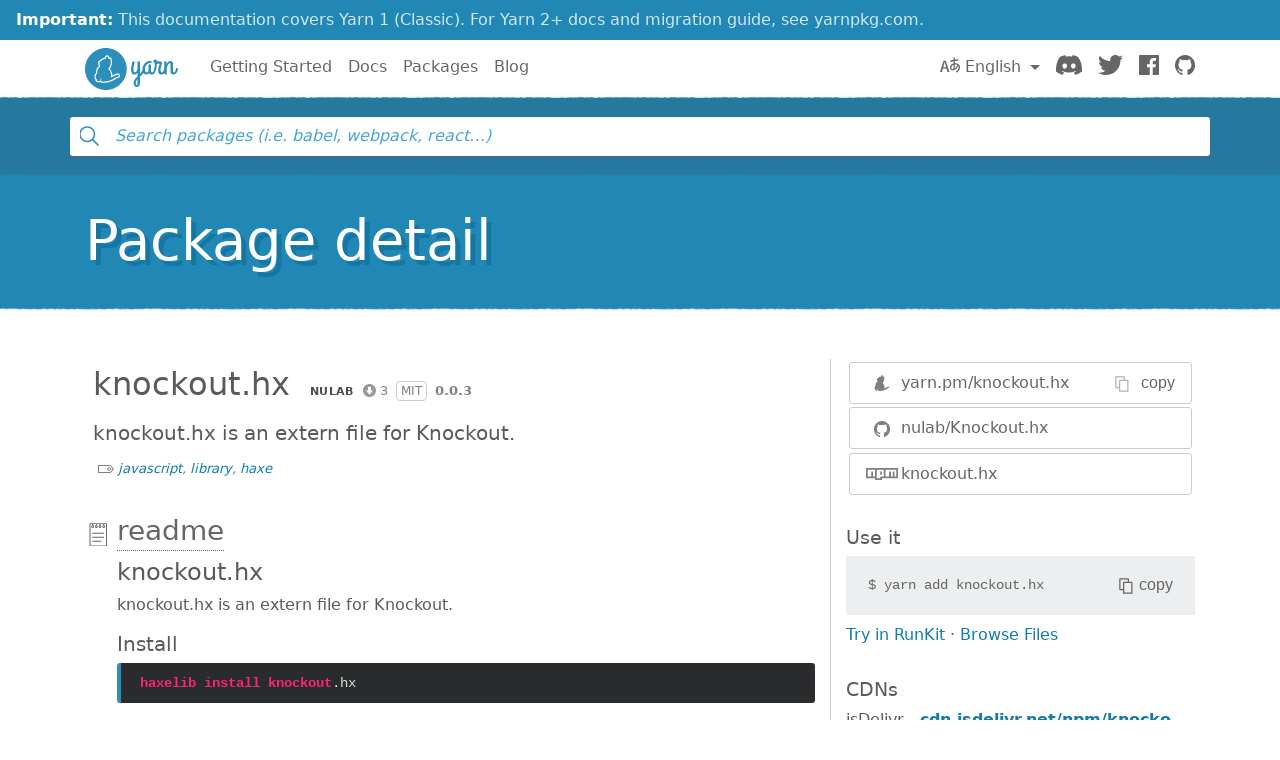

--- FILE ---
content_type: text/html; charset=UTF-8
request_url: https://classic.yarnpkg.com/en/package/knockout.hx
body_size: 7798
content:


<!doctype html>
<html lang="en">
  <head>
    <meta charset="utf-8">
    <meta http-equiv="X-UA-Compatible" content="IE=edge">
    <meta name="viewport" content="width=device-width, initial-scale=1, viewport-fit=cover">

    <meta property="og:url" content="https://classic.yarnpkg.com/en/package/" />
    <meta property="og:site_name" content="Yarn"/>
    <meta property="og:title" content="Yarn" />
    <meta property="og:image" content="https://classic.yarnpkg.com/assets/og_image.png" />
    <meta property="og:description" content="Fast, reliable, and secure dependency management." />

    <title>Yarn</title>
    <meta name="description" content="Fast, reliable, and secure dependency management.">

    <link rel="canonical" href="https://classic.yarnpkg.com/lang/en/package/">
    <link rel="icon" href="/favicon.ico" type="image/x-icon">

    <link rel="search" href="/opensearch.xml" type="application/opensearchdescription+xml" title="Yarn">

    
    <link rel="stylesheet" href="/css/main.css?t=2025-10-21T19:07:25+00:00">
    <meta name="google-site-verification" content="DIcCyEkVaGHm864NWzItnt2n6Gg7hz3l47RBIRyxvcQ" />
  </head>
  <body>
    







    








    


<div class="news-container">
  <a class="news-overlay" href="https://yarnpkg.com/getting-started/migration"></a>

  <div class="news-inner">
    <div class="news-line">
      <span class="news-highlight">Important:</span> This documentation covers Yarn 1 (Classic).
    </div>
    <div class="news-line">
      For Yarn 2+ docs and migration guide, see yarnpkg.com.
    </div>
  </div>
</div>

    


<nav class="navbar navbar-static-top navbar-light">
  <div class="container">
    <a href="/en/">
      <svg class="logo navbar-logo" xmlns="http://www.w3.org/2000/svg" viewBox="0 0 1154.8 518">
  <defs>
    <path id="main" d="
      M718.6 257.8c-8 27.6-20.8 47.6-35.2 63.6V181c0-9.6-8.4-17.6-21.6-17.6-5.6 0-10.4 2.8-10.4 6.8 0 2.8 1.6 5.2 1.6 12.8v64.4c-4.8 28-16.8 54-32.8 54-11.6 0-18.4-11.6-18.4-33.2 0-33.6 4.4-51.2 11.6-80.8 1.6-6 13.2-22-6.4-22-21.2 0-18.4 8-21.2 14.8 0 0-13.4 47.6-13.4 90 0 34.8 14.6 57.6 41.4 57.6 17.2 0 29.6-11.6 39.2-27.6V351c-26.4 23.2-49.6 43.6-49.6 84 0 25.6 16 46 38.4 46 20.4 0 41.6-14.8 41.6-56.8V355c21.6-18.8 44.8-42.4 58.4-88.8.4-1.6.4-3.6.4-4 0-7.6-7.6-16.4-14-16.4-4 0-7.2 3.6-9.6 12zm-76.8 198c-6.4 0-10.4-9.6-10.4-22 0-24 8.8-39.2 21.6-52.4v42.8c0 7.6 1.6 31.6-11.2 31.6z
      M833.4 301c-9.6 0-13.6-9.6-13.6-18.4v-66c0-9.6-8.4-17.6-21.6-17.6-5.6 0-10.4 2.8-10.4 6.8 0 2.8 1.6 5.2 1.6 12.8v61.6C785 291.4 777.8 301 767 301c-14 0-22.8-12-22.8-32.8 0-57.6 35.6-83.6 66-83.6 4 0 8 .8 11.6.8 4 0 5.2-2.4 5.2-9.2 0-10.4-7.6-16.8-18.4-16.8-48.8 0-95.2 40.8-95.2 107.6 0 34 16.4 60.4 47.6 60.4 15.2 0 26.4-7.2 34.4-16.4 6 9.6 16.8 16.4 30.8 16.4 34.4 0 50.4-36 57.2-62.4.4-1.6.4-2.4.4-2.8 0-7.6-7.6-16.4-14-16.4-4 0-8 3.6-9.6 12-3.6 17.6-10.8 43.2-26.8 43.2z
      M949 327.4c34.4 0 50-36 57.2-62.4 0-.8.4-1.6.4-2.8 0-7.6-7.6-16.4-14-16.4-4 0-8 3.6-9.6 12-3.6 17.6-10.4 43.2-28.8 43.2-10.8 0-16-10.4-16-21.6 0-40 18-87.2 18-92 1.6-9.2-14.4-22.4-19.2-22.4h-20.8c-4 0-8 0-21.2-1.6-4.4-16.4-15.6-21.2-25.2-21.2-10.4 0-20 7.2-20 18.4 0 11.6 7.2 20 17.2 25.6-.4 20.4-2 53.6-6.4 69.6-3.6 13.6 17.2 28 22.4 11.2 7.2-23.2 9.6-58 10-73.6h34.8c-12.8 34.4-20 62.8-20 88.4 0 35.2 22.4 45.6 41.2 45.6z
      M984.6 309.8c0 14.8 11.2 17.6 19.2 17.6 11.6 0 11.2-9.6 11.2-17.2v-58.4c2.8-31.6 27.6-66 39.2-66 7.6 0 8.4 10.4 8.4 22.8v81.2c0 20.4 12.4 37.6 33.6 37.6 34.4 0 51.4-36 58.2-62.4.4-1.6.4-2.4.4-2.8 0-7.6-7.6-16.4-14-16.4-4 0-8 3.6-9.6 12-3.6 17.6-11.8 43.2-27.8 43.2-10.4 0-10.4-14.8-10.4-18.4v-82.8c0-18.4-6.4-40.4-33.2-40.4-19.6 0-34 17.2-44.8 39.6v-18c0-9.6-8.4-17.6-21.6-17.6-5.6 0-10.4 2.8-10.4 6.8 0 2.8 1.6 5.2 1.6 12.8v126.8z
      M259 0c143 0 259 116 259 259S402 518 259 518 0 402 0 259 116 0 259 0z"/>
  </defs>

  <use class="logo-primary" xlink:href="#main" x="0" y="0"/>

  <path class="logo-secondary" d="M435.2 337.5c-1.8-14.2-13.8-24-29.2-23.8-23 .3-42.3 12.2-55.1 20.1-5 3.1-9.3 5.4-13 7.1.8-11.6.1-26.8-5.9-43.5-7.3-20-17.1-32.3-24.1-39.4 8.1-11.8 19.2-29 24.4-55.6 4.5-22.7 3.1-58-7.2-77.8-2.1-4-5.6-6.9-10-8.1-1.8-.5-5.2-1.5-11.9.4C293.1 96 289.6 93.8 286.9 92c-5.6-3.6-12.2-4.4-18.4-2.1-8.3 3-15.4 11-22.1 25.2-1 2.1-1.9 4.1-2.7 6.1-12.7.9-32.7 5.5-49.6 23.8-2.1 2.3-6.2 4-10.5 5.6h.1c-8.8 3.1-12.8 10.3-17.7 23.3-6.8 18.2.2 36.1 7.1 47.7-9.4 8.4-21.9 21.8-28.5 37.5-8.2 19.4-9.1 38.4-8.8 48.7-7 7.4-17.8 21.3-19 36.9-1.6 21.8 6.3 36.6 9.8 42 1 1.6 2.1 2.9 3.3 4.2-.4 2.7-.5 5.6.1 8.6 1.3 7 5.7 12.7 12.4 16.3 13.2 7 31.6 10 45.8 2.9 5.1 5.4 14.4 10.6 31.3 10.6h1c4.3 0 58.9-2.9 74.8-6.8 7.1-1.7 12-4.7 15.2-7.4 10.2-3.2 38.4-12.8 65-30 18.8-12.2 25.3-14.8 39.3-18.2 13.6-3.3 22.1-15.7 20.4-29.4zm-23.8 14.7c-16 3.8-24.1 7.3-43.9 20.2-30.9 20-64.7 29.3-64.7 29.3s-2.8 4.2-10.9 6.1c-14 3.4-66.7 6.3-71.5 6.4-12.9.1-20.8-3.3-23-8.6-6.7-16 9.6-23 9.6-23s-3.6-2.2-5.7-4.2c-1.9-1.9-3.9-5.7-4.5-4.3-2.5 6.1-3.8 21-10.5 27.7-9.2 9.3-26.6 6.2-36.9.8-11.3-6 .8-20.1.8-20.1s-6.1 3.6-11-3.8c-4.4-6.8-8.5-18.4-7.4-32.7 1.2-16.3 19.4-32.1 19.4-32.1s-3.2-24.1 7.3-48.8c9.5-22.5 35.1-40.6 35.1-40.6s-21.5-23.8-13.5-45.2c5.2-14 7.3-13.9 9-14.5 6-2.3 11.8-4.8 16.1-9.5 21.5-23.2 48.9-18.8 48.9-18.8s13-39.5 25-31.8c3.7 2.4 17 32 17 32s14.2-8.3 15.8-5.2c8.6 16.7 9.6 48.6 5.8 68-6.4 32-22.4 49.2-28.8 60-1.5 2.5 17.2 10.4 29 43.1 10.9 29.9 1.2 55 2.9 57.8.3.5.4.7.4.7s12.5 1 37.6-14.5c13.4-8.3 29.3-17.6 47.4-17.8 17.5-.3 18.4 20.2 5.2 23.4z"/>
</svg>

      <span class="sr-only">Yarn</span>
    </a>

    <div class="clearfix hidden-lg-up">
      <button class="navbar-toggler hidden-lg-up float-right" type="button" data-toggle="collapse" data-target="#navbar" aria-controls="exCollapsingNavbar2"
        aria-expanded="false" aria-label="Toggle navigation"></button>
    </div>

    <div class="collapse navbar-toggleable-md" id="navbar">
      <ul class="nav navbar-nav">
        <li class="nav-item">
          <a class="nav-link" href="/en/docs/getting-started">Getting Started</a>
        </li>
        <li class="nav-item">
          <a class="nav-link" href="/en/docs">Docs</a>
        </li>
        <li class="nav-item">
          <a class="nav-link" href="/en/packages">Packages</a>
        </li>
        <li class="nav-item">
          <a class="nav-link" href="/blog">Blog</a>
        </li>
      </ul>

      <ul class="nav navbar-nav navbar-nav-right float-lg-right">
         
        <li class="nav-item dropdown">
          <a id="dropdownNavLanguage" class="nav-link dropdown-toggle" role="button" href="#" data-toggle="dropdown" aria-haspopup="true"
            aria-expanded="false">
            <svg class="language navbar-icon" xmlns="http://www.w3.org/2000/svg" viewBox="0 0 20 20">
  <path d="M19.753 10.909c-.624-1.707-2.366-2.726-4.661-2.726-.09 0-.176.002-.262.006l-.016-2.063 3.525-.607c.115-.019.133-.119.109-.231-.023-.111-.167-.883-.188-.976-.027-.131-.102-.127-.207-.109-.104.018-3.25.461-3.25.461l-.013-2.078c-.001-.125-.069-.158-.194-.156l-1.025.016c-.105.002-.164.049-.162.148l.033 2.307s-3.061.527-3.144.543c-.084.014-.17.053-.151.143.019.09.19 1.094.208 1.172.018.08.072.129.188.107l2.924-.504.035 2.018c-1.077.281-1.801.824-2.256 1.303-.768.807-1.207 1.887-1.207 2.963 0 1.586.971 2.529 2.328 2.695 3.162.387 5.119-3.06 5.769-4.715 1.097 1.506.256 4.354-2.094 5.98-.043.029-.098.129-.033.207l.619.756c.08.096.206.059.256.023 2.51-1.73 3.661-4.515 2.869-6.683zm-7.386 3.188c-.966-.121-.944-.914-.944-1.453 0-.773.327-1.58.876-2.156a3.21 3.21 0 0 1 1.229-.799l.082 4.277a2.773 2.773 0 0 1-1.243.131zm2.427-.553l.046-4.109c.084-.004.166-.01.252-.01.773 0 1.494.145 1.885.361.391.217-1.023 2.713-2.183 3.758zm-8.95-7.668a.196.196 0 0 0-.196-.145h-1.95a.194.194 0 0 0-.194.144L.008 16.916c-.017.051-.011.076.062.076h1.733c.075 0 .099-.023.114-.072l1.008-3.318h3.496l1.008 3.318c.016.049.039.072.113.072h1.734c.072 0 .078-.025.062-.076-.014-.05-3.083-9.741-3.494-11.04zm-2.618 6.318l1.447-5.25 1.447 5.25H3.226z"/>
</svg>
 English
            </a>
            <div class="dropdown-menu" aria-labelledby="dropdownNavLanguage" id="dropdownNavLanguageMenu">
               
              <a href="/en/package" class="dropdown-item active"
                data-lang="en">
                English
                </a>
                                  
              <a href="/es-ES/package" class="dropdown-item"
                data-lang="es">
                Español
                </a>
                      
              <a href="/fr/package" class="dropdown-item"
                data-lang="fr">
                Français
                </a>
                      
              <a href="/id-ID/package" class="dropdown-item"
                data-lang="id">
                Bahasa Indonesia
                </a>
                    
              <a href="/ja/package" class="dropdown-item"
                data-lang="ja">
                日本語
                </a>
                              
              <a href="/pt-BR/package" class="dropdown-item"
                data-lang="pt-br">
                Português (Brasil)
                </a>
                    
              <a href="/ru/package" class="dropdown-item"
                data-lang="ru">
                Русский
                </a>
                        
              <a href="/tr/package" class="dropdown-item"
                data-lang="tr">
                Türkçe
                </a>
                  
              <a href="/uk/package" class="dropdown-item"
                data-lang="uk">
                Українська
                </a>
                    
              <a href="/zh-Hans/package" class="dropdown-item"
                data-lang="zh-cn">
                中文
                </a>
                  
              <a href="/zh-Hant/package" class="dropdown-item"
                data-lang="zh-hk">
                繁體中文
                </a>
                 
            </div>
        </li>
        

        <li class="nav-item">
          <a class="nav-link" href="https://discord.gg/yarnpkg">
            <svg class="discord navbar-icon" xmlns="http://www.w3.org/2000/svg" role="img" aria-labelledby="discord-svg" fill="none" viewBox="0 0 71 55">
  <title id="discord-svg">Discord</title>
<path d="M60.1045 4.8978C55.5792 2.8214 50.7265 1.2916 45.6527 0.41542C45.5603 0.39851 45.468 0.440769 45.4204 0.525289C44.7963 1.6353 44.105 3.0834 43.6209 4.2216C38.1637 3.4046 32.7345 3.4046 27.3892 4.2216C26.905 3.0581 26.1886 1.6353 25.5617 0.525289C25.5141 0.443589 25.4218 0.40133 25.3294 0.41542C20.2584 1.2888 15.4057 2.8186 10.8776 4.8978C10.8384 4.9147 10.8048 4.9429 10.7825 4.9795C1.57795 18.7309 -0.943561 32.1443 0.293408 45.3914C0.299005 45.4562 0.335386 45.5182 0.385761 45.5576C6.45866 50.0174 12.3413 52.7249 18.1147 54.5195C18.2071 54.5477 18.305 54.5139 18.3638 54.4378C19.7295 52.5728 20.9469 50.6063 21.9907 48.5383C22.0523 48.4172 21.9935 48.2735 21.8676 48.2256C19.9366 47.4931 18.0979 46.6 16.3292 45.5858C16.1893 45.5041 16.1781 45.304 16.3068 45.2082C16.679 44.9293 17.0513 44.6391 17.4067 44.3461C17.471 44.2926 17.5606 44.2813 17.6362 44.3151C29.2558 49.6202 41.8354 49.6202 53.3179 44.3151C53.3935 44.2785 53.4831 44.2898 53.5502 44.3433C53.9057 44.6363 54.2779 44.9293 54.6529 45.2082C54.7816 45.304 54.7732 45.5041 54.6333 45.5858C52.8646 46.6197 51.0259 47.4931 49.0921 48.2228C48.9662 48.2707 48.9102 48.4172 48.9718 48.5383C50.038 50.6034 51.2554 52.5699 52.5959 54.435C52.6519 54.5139 52.7526 54.5477 52.845 54.5195C58.6464 52.7249 64.529 50.0174 70.6019 45.5576C70.6551 45.5182 70.6887 45.459 70.6943 45.3942C72.1747 30.0791 68.2147 16.7757 60.1968 4.9823C60.1772 4.9429 60.1437 4.9147 60.1045 4.8978ZM23.7259 37.3253C20.2276 37.3253 17.3451 34.1136 17.3451 30.1693C17.3451 26.225 20.1717 23.0133 23.7259 23.0133C27.308 23.0133 30.1626 26.2532 30.1066 30.1693C30.1066 34.1136 27.28 37.3253 23.7259 37.3253ZM47.3178 37.3253C43.8196 37.3253 40.9371 34.1136 40.9371 30.1693C40.9371 26.225 43.7636 23.0133 47.3178 23.0133C50.9 23.0133 53.7545 26.2532 53.6986 30.1693C53.6986 34.1136 50.9 37.3253 47.3178 37.3253Z"/>
</svg>

            <span class="sr-only">Discord</span>
          </a>
        </li>
        <li class="nav-item">
          <a class="nav-link" href="https://twitter.com/yarnpkg">
            <svg class="twitter navbar-icon" xmlns="http://www.w3.org/2000/svg" viewBox="0 0 250 203.1" role="img" aria-labelledby="twitter-svg">
  <title id="twitter-svg">Twitter</title>
  <path d="M78.6 203.1c94.3 0 145.9-78.2 145.9-145.9 0-2.2 0-4.4-.1-6.6 10-7.3 18.7-16.3 25.6-26.5-9.4 4.1-19.3 6.9-29.5 8.1 10.7-6.4 18.7-16.5 22.5-28.4-10.1 6-21.1 10.2-32.6 12.4C191-4.5 158.5-5.5 137.8 14c-13.3 12.5-19 31.2-14.8 49C81.9 60.9 43.4 41.4 17.4 9.4 3.8 32.8 10.7 62.8 33.3 77.8c-8.2-.2-16.1-2.4-23.3-6.4v.6c0 24.4 17.2 45.4 41.2 50.3-7.6 2.1-15.5 2.4-23.2.9 6.7 20.9 26 35.2 47.9 35.6-18.2 14.3-40.6 22-63.7 22-4.1 0-8.2-.3-12.2-.7 23.5 15.1 50.7 23 78.6 23"/>
</svg>

            <span class="sr-only">Twitter</span>
          </a>
        </li>
        <li class="nav-item">
          <a class="nav-link" href="https://www.facebook.com/yarnpkg">
            <svg class="facebook navbar-icon" xmlns="http://www.w3.org/2000/svg" viewBox="0 0 266.9 266.9" role="img" aria-labelledby="facebook-svg">
  <title id="facebook-svg">Facebook</title>
  <path d="M252.2 0H14.7C6.6 0 0 6.6 0 14.7v237.4c0 8.1 6.6 14.7 14.7 14.7h127.8V163.5h-34.8v-40.3h34.8V93.6c0-34.5 21.1-53.2 51.8-53.2 14.7 0 27.4 1.1 31.1 1.6v36h-21.3c-16.7 0-20 7.9-20 19.6v25.7H224l-5.2 40.3h-34.7V267h68c8.1 0 14.7-6.6 14.7-14.7V14.7c.1-8.1-6.5-14.7-14.6-14.7z"/>
</svg>

            <span class="sr-only">Facebook</span>
          </a>
        </li>
        <li class="nav-item">
          <a class="nav-link" href="https://github.com/yarnpkg">
            <svg class="github navbar-icon" xmlns="http://www.w3.org/2000/svg" viewBox="0 0 32.6 31.8" role="img" aria-labelledby="github-svg">
  <title id="github-svg">GitHub</title>
  <path d="M16.3 0C7.3 0 0 7.3 0 16.3c0 7.2 4.7 13.3 11.1 15.5.8.1 1.1-.4 1.1-.8v-2.8c-4.5 1-5.5-2.2-5.5-2.2-.7-1.9-1.8-2.4-1.8-2.4-1.5-1 .1-1 .1-1 1.6.1 2.5 1.7 2.5 1.7 1.5 2.5 3.8 1.8 4.7 1.4.1-1.1.6-1.8 1-2.2-3.6-.4-7.4-1.8-7.4-8.1 0-1.8.6-3.2 1.7-4.4-.1-.3-.7-2 .2-4.2 0 0 1.4-.4 4.5 1.7 1.3-.4 2.7-.5 4.1-.5 1.4 0 2.8.2 4.1.5 3.1-2.1 4.5-1.7 4.5-1.7.9 2.2.3 3.9.2 4.3 1 1.1 1.7 2.6 1.7 4.4 0 6.3-3.8 7.6-7.4 8 .6.5 1.1 1.5 1.1 3V31c0 .4.3.9 1.1.8 6.5-2.2 11.1-8.3 11.1-15.5C32.6 7.3 25.3 0 16.3 0z"/>
</svg>

            <span class="sr-only">GitHub</span>
          </a>
        </li>
      </ul>
    </div>
  </div>
</nav>

    <div id="search">
      <!-- Here to avoid flash of unstyled content on page load -->
      <div class="ais-InstantSearch-root full-searchbox">
        <form novalidate="" class="ais-SearchBox">
          <div role="search" class="ais-SearchBox-form"></div>
        </form>
      </div>
    </div>
    <main>


<div class="hero">
  <div class="container">
    <h1 class="hero-text display-4">Package detail</h1>
  </div>
</div>

<div class="container">
  
<div id="pkg-detail">
  <div data-reactroot="" class="details row">
    <section class="details-main col-lg-8">
      <header class="details-main--header">
        <h2 class="details-main--title d-inline-block m-2">…</h2>
        <div class="details-main--info d-inline-block m-2"><a class="ais-Hit-ownerLink" href=""><img width="20" height="20" class="ais-Hit-ownerAvatar" src="https://res.cloudinary.com/hilnmyskv/image/fetch/w_40,h_40,f_auto,q_80,fl_lossy/https://avatars3.githubusercontent.com/u/22247014?v=3&amp;s=200"><!-- react-text: 8 --><!-- /react-text --></a>
          <span
            class="ais-Hit-popular null" title="0 downloads in the last 30 days">0</span>
            <!-- react-empty: 10 -->
            <!-- react-empty: 11 --><span class="ais-Hit-version"></span></div>
        <div>
          <p class="m-2 lead">…</p>
        </div>
        <!-- react-empty: 15 -->
      </header>
      <section id="readme" class="details-doc">
        <h3 class="details-doc--title details-doc--title__readme py-1"><a href="#readme">readme</a></h3>
      </section>
    </section>
    <aside class="details-side col-lg-4">
      <article class="details-side--links">
        <div class="detail-links">
          <div target="_blank" rel="noopener noreferrer" class="details-links--link details-links--link__yarn"><img src="/assets/search/ico-yarn.svg" alt="">
            <div class="copyable">
              <div class="copyable--content"><span><a href="https://yarn.pm/…"><!-- react-text: 28 -->yarn.pm/<!-- /react-text --><!-- react-text: 29 -->…<!-- /react-text --></a></span></div>
              <button
                class="copyable--button user-select-none"><img src="/assets/detail/ico-copy-default.svg" alt="" class="copyable--button__img">
                <!-- react-text: 32 -->copy
                <!-- /react-text -->
                </button>
            </div>
          </div><a target="_blank" rel="noopener noreferrer" href="https://github.com//" class="details-links--link details-links--link__github"><img src="/assets/search/ico-github.svg" alt=""><!-- react-text: 35 -->/<!-- /react-text --></a>
          <a
            target="_blank" rel="noopener noreferrer" href="https://www.npmjs.com/package/…" class="details-links--link details-links--link__npm"><img src="/assets/search/ico-npm.svg" alt="">
            <!-- react-text: 38 -->…
            <!-- /react-text -->
            </a>
        </div>
      </article>
      <article class="details-side--copy">
        <h1>Use it</h1>
        <div class="copyable"><code class="copyable--content"><!-- react-text: 43 -->$ <!-- /react-text --><span><!-- react-text: 45 -->yarn add <!-- /react-text --><!-- react-text: 46 -->…<!-- /react-text --></span></code>
          <button
            class="copyable--button user-select-none"><img src="/assets/detail/ico-copy-default.svg" alt="" class="copyable--button__img">
            <!-- react-text: 49 -->copy
            <!-- /react-text -->
            </button>
        </div>
        <div><a class="details-side--runkit" href="https://runkit.com/npm/…" target="_blank" rel="noopener noreferrer">Try in RunKit</a>
          <!-- react-text: 52 -->·
          <!-- /react-text --><a href="#">Browse Files</a></div>
      </article>
      <article class="details-side--cdns">
        <h1>CDNs</h1>
        <dl></dl>
      </article>
      <article class="details-side--popularity">
        <h1>Popularity</h1>
        <dl></dl>
      </article>
      <!-- react-text: 57 -->
      <!-- /react-text -->
      <article class="details-side--usage">
        <h1>Usage</h1>
        <dl>
          <div class="d-flex justify-items-between w-100"><img src="/assets/detail/ico-dependencies.svg" alt="">
            <dt>Dependencies</dt><span class="dotted flex-grow"></span>
            <dd>0</dd>
          </div>
          <div class="d-flex justify-items-between w-100"><img src="/assets/detail/ico-devdependencies.svg" alt="">
            <dt>DevDependencies</dt><span class="dotted flex-grow"></span>
            <dd>0</dd>
          </div>
          <div class="d-flex justify-items-between w-100"><img src="/assets/detail/ico-package-json.svg" alt="">
            <dt>Packages</dt><span class="dotted flex-grow"></span>
            <dd><a target="_blank" rel="noopener noreferrer" href="https://github.com///tree/master/package.json">see package.json</a></dd>
          </div>
        </dl>
      </article>
      <article class="details-side--versions">
        <h1>Versions</h1>
        <dl></dl>
      </article>
      <article class="details-side--contributors">
        <h1>Contributors</h1>
        <ul class="list-unstyled m-2">
          <li class="mb-1">
            <a class="ais-Hit-ownerLink" href=""><img width="20" height="20" class="ais-Hit-ownerAvatar" src="https://res.cloudinary.com/hilnmyskv/image/fetch/w_40,h_40,f_auto,q_80,fl_lossy/https://avatars3.githubusercontent.com/u/22247014?v=3&amp;s=200">
            <!-- react-text: 86 -->
            <!-- /react-text -->
            </a>
          </li>
        </ul>
      </article>
    </aside>
  </div>
</div>

</div>
</main>
    


<hr class="footer-divider">

<div class="container">
  <footer class="footer">
    <div class="footer-left">
      <span class="footer-item">Yarn</span>
      <span class="footer-item"><a href="https://github.com/yarnpkg/yarn/blob/master/LICENSE">Distributed under BSD License</a></span>
      <span class="footer-item"><a href="/en/org/code-of-conduct">Code of Conduct</a></span>
    </div>

    <div class="footer-right">
      

      
        <span class="footer-item"><a href="https://github.com/yarnpkg/website/edit/master/lang/en/package.html">Edit this page</a></span>
      
    </div>
  </footer>
</div>
<script>
  (function(i,s,o,g,r,a,m){i['GoogleAnalyticsObject']=r;i[r]=i[r]||function(){
  (i[r].q=i[r].q||[]).push(arguments)},i[r].l=1*new Date();a=s.createElement(o),
  m=s.getElementsByTagName(o)[0];a.async=1;a.src=g;m.parentNode.insertBefore(a,m)
  })(window,document,'script','//www.google-analytics.com/analytics.js','ga');

  ga('create', 'UA-85522875-1', 'auto');
  ga('send', 'pageview');
</script>


    
<script>
  var i18n_default = {"search_placeholder":"Search packages (i.e. babel, webpack, react…)","search_by_algolia":"Search by Algolia","search_by_read_more":"read how it works","no_package_found":"No package {name} was found","no_results_docsearch":"Were you looking for something in the {documentation_link}?","documentation":"documentation","downloads_in_last_30_days":"{count} downloads in the last 30 days","npm_page_for":"npm page for {name}","repository_of":"{provider} repository of {name}","npm":"npm","github":"GitHub","gitlab":"GitLab","bitbucket":"Bitbucket","homepage":"Homepage","deprecated":"deprecated","result_stats":"found {number_packages} packages in {time_search}ms","time_ago":"{time_distance} ago","last_updated":"last updated {update_date}","detail":{"over_a_year_ago":"over a year ago","less_than_a_week_ago":"less than a week ago","one_week_ago":"one week ago","weeks_ago":"{count} weeks ago","activity":"Activity","commits_last_three_months":"Commits last 3 months","last_commit":"Last commit","loading":"Loading...","use_it":"Use it","try_in_runkit":"Try in RunKit","back_to_details":"Back to Details","browse_files":"Browse Files","cdns":"CDNs","contributors":"Contributors","display_full_readme":"Display full readme","display_full_changelog":"Display full changelog","files_error":"Could not load file listing: {error}","files_header":"Files in {name}","collapse":"Collapse","readme":"readme","no_readme_found":"no readme found 😢","changelog":"changelog","popularity":"Popularity","github_stargazers":"GitHub stargazers","gitlab_stargazers":"GitLab stargazers","downloads_last_30_days":"Downloads last 30 days","jsdelivr_hits":"jsDelivr last 30 days","dependents":"Dependents","usage":"Usage","dependencies":"Dependencies","devdependencies":"DevDependencies","packages":"Packages","see_package_json":"see package.json","tags":"Tags","versions":"Versions","display_all":"Display all","hide":"Hide","bundlesize":"Size in browser","bundlesize_text":"size: {size}, gzip: {gzip}","not_found":{"whoa":"Whoa, {package_name} does not exist yet","yours":"But that means it is now yours!","make":"Make your package"}}};
  window.i18n = {"search_placeholder":"Search packages (i.e. babel, webpack, react…)","search_by_algolia":"Search by Algolia","search_by_read_more":"read how it works","no_package_found":"No package {name} was found","no_results_docsearch":"Were you looking for something in the {documentation_link}?","documentation":"documentation","downloads_in_last_30_days":"{count} downloads in the last 30 days","npm_page_for":"npm page for {name}","repository_of":"{provider} repository of {name}","npm":"npm","github":"GitHub","gitlab":"GitLab","bitbucket":"Bitbucket","homepage":"Homepage","deprecated":"deprecated","result_stats":"found {number_packages} packages in {time_search}ms","time_ago":"{time_distance} ago","last_updated":"last updated {update_date}","detail":{"over_a_year_ago":"over a year ago","less_than_a_week_ago":"less than a week ago","one_week_ago":"one week ago","weeks_ago":"{count} weeks ago","activity":"Activity","commits_last_three_months":"Commits last 3 months","last_commit":"Last commit","loading":"Loading...","use_it":"Use it","try_in_runkit":"Try in RunKit","back_to_details":"Back to Details","browse_files":"Browse Files","cdns":"CDNs","contributors":"Contributors","display_full_readme":"Display full readme","display_full_changelog":"Display full changelog","files_error":"Could not load file listing: {error}","files_header":"Files in {name}","collapse":"Collapse","readme":"readme","no_readme_found":"no readme found 😢","changelog":"changelog","popularity":"Popularity","github_stargazers":"GitHub stargazers","gitlab_stargazers":"GitLab stargazers","downloads_last_30_days":"Downloads last 30 days","jsdelivr_hits":"jsDelivr last 30 days","dependents":"Dependents","usage":"Usage","dependencies":"Dependencies","devdependencies":"DevDependencies","packages":"Packages","see_package_json":"see package.json","tags":"Tags","versions":"Versions","display_all":"Display all","hide":"Hide","bundlesize":"Size in browser","bundlesize_text":"size: {size}, gzip: {gzip}","not_found":{"whoa":"Whoa, {package_name} does not exist yet","yours":"But that means it is now yours!","make":"Make your package"}}} || {};
  window.i18n.url_base = "/en";
  window.i18n.active_language = "en";
  
  // give defaults
  function copyDefaults(from, to) {
    for (var key in from) {
      if (from[key] !== null && typeof from[key] === 'object') {
        copyDefaults(from[key], to[key] || (to[key] = {}));
        continue;
      }
      if (to.hasOwnProperty(key) === false || to[key] === null) {
        to[key] = from[key];
      }
    }
  }

  copyDefaults(i18n_default, window.i18n);
</script>

    <script src="/js/build/vendor.bb983233e26fd3fd2fe3.js"></script>
    <script src="/js/build/common.2a29ed27bfa751cd6609.js"></script>
    
    
      <script src="/js/build/package.302c84e81c9aeae765da.js"></script>
    
  </body>
</html>
